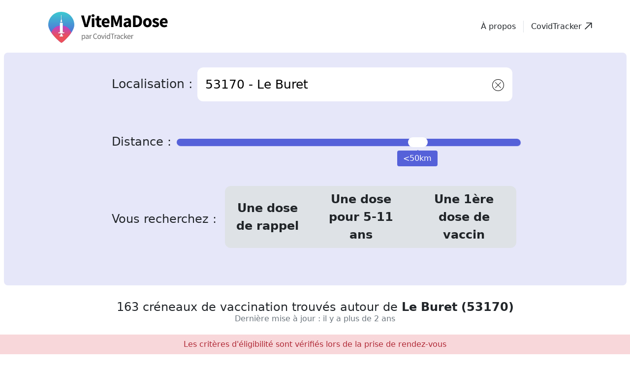

--- FILE ---
content_type: text/css; charset=utf-8
request_url: https://vitemadose.covidtracker.fr/assets/vmd-rdv.view.af83fb71.css
body_size: 99
content:
.rdvForm-fields{max-width:75vw;margin:auto}@media (min-width:1200px){.rdvForm-fields{max-width:65vw}}@media (min-width:768px){.rdvForm-fields input,.rdvForm-fields label,.rdvForm-fields select{font-size:2.4rem}}.eligibility-criteria{z-index:20;position:fixed;bottom:0;left:0;color:#b02a37;width:100%;background-color:#f8d7da;text-align:center;vertical-align:center}.eligibility-criteria p{margin:.5em}.fade-in-then-fade-out{-webkit-animation-name:fade-in-then-fade-out;animation-name:fade-in-then-fade-out;-webkit-animation-duration:10s;animation-duration:10s;-webkit-animation-fill-mode:forwards;animation-fill-mode:forwards}@-webkit-keyframes fade-in-then-fade-out{0%,100%{opacity:0}10%,90%{opacity:1}}@keyframes fade-in-then-fade-out{0%,100%{opacity:0}10%,90%{opacity:1}}vmd-appointment-card{display:block;opacity:1;-webkit-animation:fade-in ease-in .2s;animation:fade-in ease-in .2s;-webkit-animation-fill-mode:backwards;animation-fill-mode:backwards;-webkit-animation-delay:calc((var(--page-index) * 60ms) + 50ms);animation-delay:calc((var(--page-index) * 60ms) + 50ms)}@-webkit-keyframes fade-in{from{opacity:0;filter:saturate(0)}to{opacity:1;filter:saturate(100%)}}@keyframes fade-in{from{opacity:0;filter:saturate(0)}to{opacity:1;filter:saturate(100%)}}.criteria-container.search-standard{background-color:#e6e7f9}.criteria-container.search-highlighted{background-color:#fdeeef}.container-content{max-width:80vw;margin:0 auto}@media (min-width:1200px){.container-content{max-width:65vw}}.rounded-resultats-top{border-top-left-radius:1.5rem;border-top-right-radius:1.5rem}